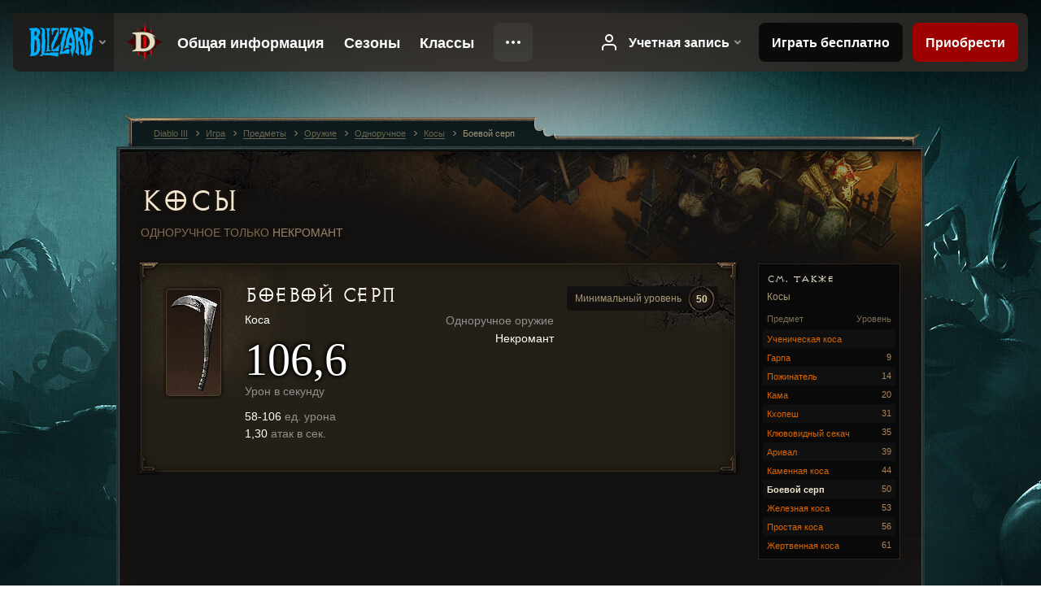

--- FILE ---
content_type: text/html;charset=UTF-8
request_url: https://kr.diablo3.blizzard.com/ru-ru/item/war-sickle-Scythe_1H_002_t6
body_size: 5993
content:
<!DOCTYPE html>
<html xmlns="http://www.w3.org/1999/xhtml" xml:lang="ru-ru" lang="ru-ru">
<head xmlns:og="http://ogp.me/ns#" xmlns:fb="http://ogp.me/ns/fb#">
<script type="text/javascript">
//<![CDATA[
var BlzCookieConsent = {
host: "blizzard.com",
onetrustScriptUrl: "https://cdn.cookielaw.org/scripttemplates/otSDKStub.js",
onetrustDomainScript: "22011b0f-2c46-49a3-a7bf-5f98a4d4da65",
cookieInfoUrlPattern: "/cookies/?$"
}
//]]>
</script>
<script type="text/javascript" src="/static/js/libs/cookie-consent-filter-compat.js?v=58-137" defer></script>
<script>
//<![CDATA[
var dataLayer = dataLayer|| [];
dataLayer.push({
"authenticated": "0" });
(function(w,d,s,l,i){w[l]=w[l]||[];w[l].push({"gtm.start":new Date().getTime(),event:"gtm.js"});var f=d.getElementsByTagName(s)[0], j=d.createElement(s),dl=l!="dataLayer"?"&amp;l="+l:"";j.async=true;j.src=
"//www.googletagmanager.com/gtm.js?id="+i+dl;f.parentNode.insertBefore(j,f);})
(window,document,"script","dataLayer","GTM-TVHPB9J");
//]]>
</script>
<meta http-equiv="imagetoolbar" content="false" />
<meta http-equiv="X-UA-Compatible" content="IE=edge,chrome=1" />
<title>Боевой серп - Игра - Diablo III</title>
<link rel="icon" href="/static/images/icons/favicon.ico?v=58-137" type="image/x-icon" />
<link rel="shortcut icon" href="/static/images/icons/favicon.ico?v=58-137" type="image/x-icon" />
<link rel="stylesheet" type="text/css" media="all" href="/static/local-common/css/common-game-site.min.css?v=58-137" />
<link rel="stylesheet" type="text/css" media="all" href="/static/css/legal/ratings.css?v=58-137" />
<link rel="stylesheet" type="text/css" media="all" href="/static/css/d3.css?v=137" />
<link rel="stylesheet" type="text/css" media="all" href="/static/css/tooltips.css?v=137" />
<link rel="stylesheet" type="text/css" media="all" href="/static/css/db.css?v=58-137" />
<link rel="stylesheet" type="text/css" media="all" href="/static/css/item/detail.css?v=58-137" />
<!--[if IE 6]> <link rel="stylesheet" type="text/css" media="all" href="/static/css/tooltips-ie6.css?v=137" />
<![endif]-->
<script type="text/javascript" src="/static/local-common/js/third-party.js?v=58-137"></script>
<script type="text/javascript" src="/static/local-common/js/common-game-site.min.js?v=58-137"></script>
<meta name="robots" content="" />
<meta name="title" content="Боевой серп" />
<meta name="description" content="" />
<meta name="keywords" content="Боевой серп, Косы, Предмет, Одноручное оружие, Одноручное" />
<meta name="identifier" content="war-sickle" />
<meta name="type" content="item" />
<meta name="icon" content="https://assets.diablo3.blizzard.com/d3/icons/items/small/scythe_1h_002_t6_demonhunter_male.png" />
<meta name="language" content="ru-ru" />
<meta name="twitter:card" content="summary" />
<meta name="twitter:title" content="Боевой серп - Игра - Diablo III" />
<meta name="twitter:description" content="Коса" />
<meta name="twitter:image:src" content="https://assets.diablo3.blizzard.com/d3/icons/items/large/scythe_1h_002_t6_demonhunter_male.png" />
<!--[if IE 6]> <script type="text/javascript">
//<![CDATA[
try { document.execCommand('BackgroundImageCache', false, true) } catch(e) {}
//]]>
</script>
<![endif]-->
<script type="text/javascript">
//<![CDATA[
var Core = Core || {},
Login = Login || {};
Core.staticUrl = '/static';
Core.sharedStaticUrl = '/static/local-common';
Core.baseUrl = '/ru-ru';
Core.projectUrl = '';
Core.cdnUrl = 'https://blzmedia-a.akamaihd.net';
Core.supportUrl = 'http://kr.battle.net/support/';
Core.secureSupportUrl = 'https://kr.battle.net/support/';
Core.project = 'd3';
Core.locale = 'ru-ru';
Core.language = 'ru';
Core.region = 'kr';
Core.shortDateFormat = 'dd/MM/yyyy';
Core.dateTimeFormat = 'dd/MM/yyyy HH:mm';
Core.loggedIn = false;
Core.userAgent = 'web';
Login.embeddedUrl = 'https://kr.battle.net/login/login.frag';
var Flash = Flash || {};
Flash.videoPlayer = 'https://blzmedia-a.akamaihd.net/global-video-player/themes/d3/video-player.swf';
Flash.videoBase = 'https://blzmedia-a.akamaihd.net/d3/media/videos';
Flash.ratingImage = 'https://blzmedia-a.akamaihd.net/global-video-player/ratings/d3/ru-ru.jpg';
Flash.expressInstall = 'https://blzmedia-a.akamaihd.net/global-video-player/expressInstall.swf';
Flash.videoBase = 'https://assets.diablo3.blizzard.com/d3/media/videos';
//]]>
</script>
<meta property="fb:app_id" content="155068716934" />
<meta property="og:site_name" content="Diablo III" />
<meta property="og:locale" content="ru_RU" />
<meta property="og:type" content="website" />
<meta property="og:url" content="https://kr.diablo3.blizzard.com/ru-ru" />
<meta property="og:image" content="https://assets.diablo3.blizzard.com/d3/icons/items/large/scythe_1h_002_t6_demonhunter_male.png" />
<meta property="og:image" content="https://blzmedia-a.akamaihd.net/battle.net/logos/og-d3.png" />
<meta property="og:image" content="https://blzmedia-a.akamaihd.net/battle.net/logos/og-blizzard.png" />
<meta property="og:title" content="Боевой серп" />
<meta property="og:description" content="Коса" />
<link rel="canonical" href="https://kr.diablo3.blizzard.com/ru-ru" />
<meta property="d3-cloud-provider" content="aws" />
<meta property="d3-app-name" content="d3-site-prod-kr" />
<meta property="d3-app-version" content="9.5.0" />
</head>
<body class="ru-ru db-detail item-detail" itemscope="itemscope" itemtype="http://schema.org/ItemPage" data-legal-country="US">
<noscript><iframe src="https://www.googletagmanager.com/ns.html?id=GTM-TVHPB9J"
height="0" width="0" style="display:none;visibility:hidden"></iframe></noscript>
<blz-nav
locale="ru-ru"
content="d3"
link-prefix="https://diablo3.blizzard.com/"
hidden
>
<script async src="https://navbar.blizzard.com/static/v1/nav.js"></script>
</blz-nav>
<div class="bg-wrapper">
<div class="wrapper">
<div id="main-content"></div>
<div class="body" itemscope="itemscope" itemtype="http://schema.org/WebPageElement">
<div class="body-top">
<div class="body-bot">
	<div class="page-header page-header-db">




	<h2 class="header-2" >			<a href="/ru-ru/item/scythe-1h/">
				Косы
			</a>

			<small>
					Одноручное

					<span class="item-class-specific">
						Только <a href="/ru-ru/class/necromancer/">Некромант</a>
					</span>

			</small>
</h2>
	</div>

	<div class="page-body ">
		<div class="item-right">
	<div class="db-mini-nav colors-subtle">

	<div class="db-mini-nav-header">


	<h3 class="header-3" >			См. также
</h3>

			<span class="subtitle">Косы</span>

		<div class="column-headers">
			<span class="float-right">Уровень</span>
				Предмет
	</div>
	</div>

		<ul>


				<li class="d3-color-white row1" itemprop="relatedLink"  itemscope="itemscope">
					<a href="/ru-ru/item/apprentices-scythe-Scythe_1H_000" itemprop="url">
						<span class="name" itemprop="name">Ученическая коса</span>
							<span class="note"></span>

	<span class="clear"><!-- --></span>
					</a>
				</li>


				<li class="d3-color-white row2" itemprop="relatedLink"  itemscope="itemscope">
					<a href="/ru-ru/item/harpe-Scythe_1H_001_t2" itemprop="url">
						<span class="name" itemprop="name">Гарпа</span>
							<span class="note">9</span>

	<span class="clear"><!-- --></span>
					</a>
				</li>


				<li class="d3-color-white row1" itemprop="relatedLink"  itemscope="itemscope">
					<a href="/ru-ru/item/shotel-Scythe_1H_001_t3" itemprop="url">
						<span class="name" itemprop="name">Пожинатель</span>
							<span class="note">14</span>

	<span class="clear"><!-- --></span>
					</a>
				</li>


				<li class="d3-color-white row2" itemprop="relatedLink"  itemscope="itemscope">
					<a href="/ru-ru/item/kama-Scythe_1H_001_t4" itemprop="url">
						<span class="name" itemprop="name">Кама</span>
							<span class="note">20</span>

	<span class="clear"><!-- --></span>
					</a>
				</li>


				<li class="d3-color-white row1" itemprop="relatedLink"  itemscope="itemscope">
					<a href="/ru-ru/item/khopesh-Scythe_1H_002_t2" itemprop="url">
						<span class="name" itemprop="name">Кхопеш</span>
							<span class="note">31</span>

	<span class="clear"><!-- --></span>
					</a>
				</li>


				<li class="d3-color-white row2" itemprop="relatedLink"  itemscope="itemscope">
					<a href="/ru-ru/item/billhook-Scythe_1H_002_t3" itemprop="url">
						<span class="name" itemprop="name">Клювовидный секач</span>
							<span class="note">35</span>

	<span class="clear"><!-- --></span>
					</a>
				</li>


				<li class="d3-color-white row1" itemprop="relatedLink"  itemscope="itemscope">
					<a href="/ru-ru/item/arival-Scythe_1H_002_t4" itemprop="url">
						<span class="name" itemprop="name">Аривал</span>
							<span class="note">39</span>

	<span class="clear"><!-- --></span>
					</a>
				</li>


				<li class="d3-color-white row2" itemprop="relatedLink"  itemscope="itemscope">
					<a href="/ru-ru/item/stone-scythe-Scythe_1H_002_t5" itemprop="url">
						<span class="name" itemprop="name">Каменная коса</span>
							<span class="note">44</span>

	<span class="clear"><!-- --></span>
					</a>
				</li>


				<li class="active row1" itemprop="relatedLink"  itemscope="itemscope">
					<a href="/ru-ru/item/war-sickle-Scythe_1H_002_t6" itemprop="url">
						<span class="name" itemprop="name">Боевой серп</span>
							<span class="note">50</span>

	<span class="clear"><!-- --></span>
					</a>
				</li>


				<li class="d3-color-white row2" itemprop="relatedLink"  itemscope="itemscope">
					<a href="/ru-ru/item/iron-scythe-Scythe_1H_002_t7" itemprop="url">
						<span class="name" itemprop="name">Железная коса</span>
							<span class="note">53</span>

	<span class="clear"><!-- --></span>
					</a>
				</li>


				<li class="d3-color-white row1" itemprop="relatedLink"  itemscope="itemscope">
					<a href="/ru-ru/item/primitive-scythe-Scythe_1H_002_t8" itemprop="url">
						<span class="name" itemprop="name">Простая коса</span>
							<span class="note">56</span>

	<span class="clear"><!-- --></span>
					</a>
				</li>


				<li class="d3-color-white row2" itemprop="relatedLink"  itemscope="itemscope">
					<a href="/ru-ru/item/sacrificial-scythe-Scythe_1H_003_t2" itemprop="url">
						<span class="name" itemprop="name">Жертвенная коса</span>
							<span class="note">61</span>

	<span class="clear"><!-- --></span>
					</a>
				</li>
		</ul>
	<span class="clear"><!-- --></span>
	</div>
		</div>

		<div class="item-left">

		<div class="db-detail-box colors-subtle item-detail-box icon-size-square">
 


		<div class="detail-icon ">




	<span class="d3-icon d3-icon-item d3-icon-item-large  d3-icon-item-white">
		<span class="icon-item-gradient">
			<span class="icon-item-inner icon-item-default" style="background-image: url(https://assets.diablo3.blizzard.com/d3/icons/items/large/scythe_1h_002_t6_demonhunter_male.png); ">
			</span>
		</span>
	</span>
		</div>

			<div class="detail-level">
				<div class="detail-level-inner">
					Минимальный уровень
				</div>
				<span class="detail-level-number">50</span>
			</div>


		<div class="detail-text">

			

	<h2 class="header-2 d3-color-white" >Боевой серп</h2>




	<div class="d3-item-properties">




		<ul class="item-type-right">


				<li class="item-slot">Одноручное оружие</li>

				<li class="item-class-specific d3-color-white">

							<a href="/ru-ru/class/necromancer/">
								Некромант
							</a>

				</li>
		</ul>



	<ul class="item-type">
		<li>
			<span class="d3-color-white">Коса</span>
		</li>
	</ul>
		<ul class="item-armor-weapon item-weapon-dps">
			<li class="big"><span class="value">106,6</span></li>
			<li>Урон в секунду</li>
		</ul>
		<ul class="item-armor-weapon item-weapon-damage">
			<li><span class="value"><p>58-106 <span class="d3-color-FF888888">ед. урона</span></p>
<p>1,30 <span class="d3-color-FF888888">атак в сек.</span></p></span></li>
		</ul>



	<div class="item-before-effects"></div>





		<ul class="item-extras">
		</ul>
	<span class="clear"><!-- --></span>
	</div>
		</div>


		<span class="corner tl"></span>
		<span class="corner tr"></span>
		<span class="corner bl"></span>
		<span class="corner br"></span>
	</div>
		</div>

	<span class="clear"><!-- --></span>
	</div>


<span class="clear"><!-- --></span>
<div class="social-media-container no-font-boost">
<h2 class="social-media-title">Будем на связи!</h2>
<ul class="social-media">
<li class="atom-feed">
<a href="/ru-ru" target="_blank"></a>
</li>
<li class="facebook">
<a href="https://www.facebook.com/Diablo.eu" title=""></a>
</li>
<li class="twitter">
<a href="http://twitter.com/Diablo_ru" title=""></a>
</li>
<li class="youtube">
<a href="http://www.youtube.com/Diabloru" title=""></a>
</li>
<span class="clear"><!-- --></span>
</ul>
</div>
<div class="chat-gem-container">
<a href="javascript:;" class="chat-gem" id="chat-gem"></a>
</div>
</div>
</div>
<div class="body-trail">
<ol class="ui-breadcrumb">
<li itemscope="itemscope" itemtype="http://schema.org/SiteNavigationElement">
<a href="/ru-ru/" rel="np" class="breadcrumb-arrow" itemprop="url">
<span class="breadcrumb-text" itemprop="name">Diablo III</span>
</a>
</li>
<li itemscope="itemscope" itemtype="http://schema.org/SiteNavigationElement">
<a href="/ru-ru/game/" rel="np" class="breadcrumb-arrow" itemprop="url">
<span class="breadcrumb-text" itemprop="name">Игра</span>
</a>
</li>
<li itemscope="itemscope" itemtype="http://schema.org/SiteNavigationElement">
<a href="/ru-ru/item/" rel="np" class="breadcrumb-arrow" itemprop="url">
<span class="breadcrumb-text" itemprop="name">Предметы</span>
</a>
</li>
<li itemscope="itemscope" itemtype="http://schema.org/SiteNavigationElement">
<a href="/ru-ru/item/weapon/" rel="np" class="breadcrumb-arrow" itemprop="url">
<span class="breadcrumb-text" itemprop="name">Оружие</span>
</a>
</li>
<li itemscope="itemscope" itemtype="http://schema.org/SiteNavigationElement">
<a href="/ru-ru/item/one-handed/" rel="np" class="breadcrumb-arrow" itemprop="url">
<span class="breadcrumb-text" itemprop="name">Одноручное</span>
</a>
</li>
<li itemscope="itemscope" itemtype="http://schema.org/SiteNavigationElement">
<a href="/ru-ru/item/scythe-1h/" rel="np" class="breadcrumb-arrow" itemprop="url">
<span class="breadcrumb-text" itemprop="name">Косы</span>
</a>
</li>
<li class="last" itemscope="itemscope" itemtype="http://schema.org/SiteNavigationElement">
<a href="/ru-ru/item/war-sickle-Scythe_1H_002_t6" rel="np" itemprop="url">
<span class="breadcrumb-text" itemprop="name">Боевой серп</span>
</a>
</li>
</ol>
<span class="clear"><!-- --></span>
</div>
</div>
<div class="nav-footer-wrapper">
<blz-nav-footer
legal-title-id="17459"
supported-locales='["en-us", "es-mx", "pt-br", "ja-jp", "de-de", "en-gb", "es-es", "fr-fr", "it-it", "pl-pl", "ru-ru", "ko-kr", "zh-tw"]'
cookies-url="https://www.blizzard.com/cookies"
role="presentation">
<script src="https://navbar.blizzard.com/static/v1/footer.js" async="async"></script>
</blz-nav-footer>
</div>
</div>
</div>
<script>
//<![CDATA[
var xsToken = '';
var supportToken = '';
var jsonSearchHandlerUrl = '\//kr.battle.net';
var Msg = Msg || {};
Msg.support = {
ticketNew: 'Открыт запрос № {0}.',
ticketStatus: 'Запросу № {0} присвоен статус «{1}».',
ticketOpen: 'Открыт',
ticketAnswered: 'Дан ответ',
ticketResolved: 'Разрешен',
ticketCanceled: 'Отменен',
ticketArchived: 'Перемещен в архив',
ticketInfo: 'Уточнить',
ticketAll: 'Все запросы'
};
Msg.cms = {
requestError: 'Ваш запрос не может быть завершен.',
ignoreNot: 'Этот пользователь не в черном списке.',
ignoreAlready: 'Этот пользователь уже в черном списке.',
stickyRequested: 'Отправлена просьба прикрепить тему.',
stickyHasBeenRequested: 'Вы уже отправили просьбу прикрепить эту тему.',
postAdded: 'Сообщение отслеживается',
postRemoved: 'Сообщение больше не отслеживается',
userAdded: 'Сообщения пользователя отслеживаются',
userRemoved: 'Сообщения пользователя больше не отслеживается',
validationError: 'Обязательное поле не заполнено',
characterExceed: 'В сообщении превышено допустимое число символов.',
searchFor: "Поиск по",
searchTags: "Помеченные статьи:",
characterAjaxError: "Возможно, вы вышли из системы. Обновите страницу и повторите попытку.",
ilvl: "Уровень {0}",
shortQuery: "Запрос для поиска должен состоять не менее чем из двух букв.",
editSuccess: "Готово. Перезагрузить страницу?",
postDelete: "Вы точно хотите удалить это сообщение?",
throttleError: "Вы должны подождать некоторое время, прежде чем вы сможете опубликовать новое сообщение."
};
Msg.bml= {
bold: 'Полужирный',
italics: 'Курсив',
underline: 'Подчеркивание',
list: 'Несортированный список',
listItem: 'Список',
quote: 'Цитирование',
quoteBy: 'Размещено {0}',
unformat: 'Отменить форматирование',
cleanup: 'Исправить переносы строки',
code: 'Код',
item: 'Предмет WoW',
itemPrompt: 'Идентификатор предмета:',
url: 'Ссылка',
urlPrompt: 'Ссылка на страницу:'
};
Msg.ui= {
submit: 'Отправить',
cancel: 'Отмена',
reset: 'Сброс',
viewInGallery: 'Галерея',
loading: 'Подождите, пожалуйста.',
unexpectedError: 'Произошла ошибка.',
fansiteFind: 'Найти на…',
fansiteFindType: '{0}: поиск на…',
fansiteNone: 'Нет доступных сайтов.',
flashErrorHeader: 'Необходимо установить Adobe Flash Player.',
flashErrorText: 'Загрузить Adobe Flash Player',
flashErrorUrl: 'http://get.adobe.com/flashplayer/',
save: 'Сохранить'
};
Msg.grammar= {
colon: '{0}:',
first: 'Первая стр.',
last: 'Последняя стр.',
ellipsis: '…'
};
Msg.fansite= {
achievement: 'Достижение',
character: 'Персонаж',
faction: 'Фракция',
'class': 'Класс',
object: 'Объект',
talentcalc: 'Таланты',
skill: 'Профессия',
quest: 'Задание',
spell: 'Заклинания',
event: 'Событие',
title: 'Звание',
arena: 'Команда Арены',
guild: 'Гильдия',
zone: 'Территория',
item: 'Предмет',
race: 'Раса',
npc: 'НПС',
pet: 'Питомец'
};
Msg.search= {
noResults: 'Нет результатов для отображения',
kb: 'Поддержка',
post: 'Форумы',
article: 'Статьи',
static: 'Материалы',
wowcharacter: 'Персонаж',
wowitem: 'Предмет',
wowguild: 'Гильдии',
wowarenateam: 'Команды Арены',
url: 'Вам может быть интересно',
friend: 'Друзья',
product: 'Продукция',
other: 'Другое'
};
//]]>
</script>
<script type="text/javascript" src="/static/js/libs/toolkit-modal.js?v=137"></script>
<script type="text/javascript" src="/static/js/d3.js?v=137"></script>
<script type="text/javascript" src="/static/js/navbar.js?v=137"></script>
<script type="text/javascript">
//<![CDATA[
$(function(){
Tooltip.maxWidth = 350;
});
//]]>
</script>
<script type="text/javascript" src="/static/js/blog/responsive-blog-design.min.js?v=137"></script>
<script type="text/javascript" src="/static/js/db.js?v=58-137"></script>
<script type="text/javascript" src="/static/js/item/detail.js?v=58-137"></script>
<div id="modal" class="modal hide">
<div class="modal-content">
<div class="modal__media"></div>
<div class="modal-corner modal-corner-top-left"></div>
<div class="modal-corner modal-corner-top-right"></div>
<div class="modal-corner modal-corner-bottom-left"></div>
<div class="modal-corner modal-corner-bottom-right"></div>
<div class="modal-border modal-border-top"></div>
<div class="modal-border modal-border-right"></div>
<div class="modal-border modal-border-bottom"></div>
<div class="modal-border modal-border-left"></div>
<div class="modal-controls">
<div class="prev arrow-tab modal-navigation"><div class="heroes-arrow"></div></div>
<div class="next arrow-tab modal-navigation"><div class="heroes-arrow"></div></div>
</div>
<span class="media-btn close">×</span>
</div>
</div>
</body>
</html>